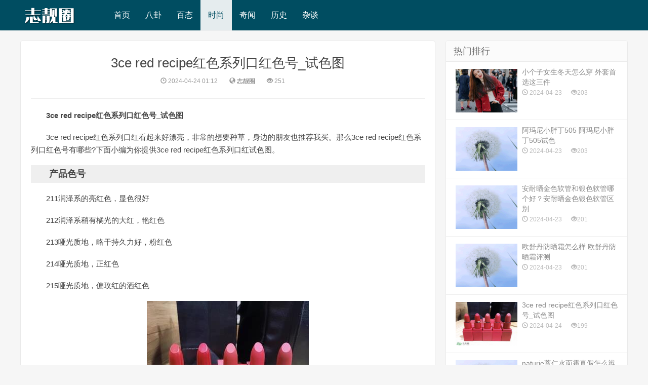

--- FILE ---
content_type: text/html
request_url: https://www.zhiliangquan.cn/shishang/831.html
body_size: 7556
content:
<!doctype html>
<html lang="zh-CN">
<head>
<meta charset="utf-8">
<meta name="renderer" content="webkit">
<meta http-equiv="X-UA-Compatible" content="IE=edge">
<meta name="viewport" content="width=device-width, initial-scale=1">
<meta property="og:type" content="news"/>
<meta property="og:title" content="​3ce red recipe红色系列口红色号_试色图"/>
<meta property="og:description" content="3ce red recipe红色系列口红色号_试色图 3ce red recipe红色系列口红看起来好漂亮，非常的想要种草，身边的朋友也推荐我买。那么3ce red recipe红色系列口红色号有哪些?下面小编为你提供3ce"/>
<meta property="og:url" content="https://www.zhiliangquan.cn/shishang/831.html"/>
<meta property="og:release_date" content="2024-04-24 01:12:46"/>
<meta property="og:image" content="https://www.zhiliangquan.cn/uploads/allimg/240424/01141C001-0-lp.jpg"/>
<title>​3ce red recipe红色系列口红色号_试色图</title>
<link rel="canonical" href="https://www.zhiliangquan.cn/shishang/831.html" />
<link rel="stylesheet" type="text/css" href="/skin/css/bootstrap.min.css">
<link rel="stylesheet" type="text/css" href="/skin/css/nprogress.css">
<link rel="stylesheet" type="text/css" href="/skin/css/style.css">
<link rel="stylesheet" type="text/css" href="/skin/css/font-awesome.min.css">
<script src="/skin/js/jquery-2.1.4.min.js"></script>
<script src="/skin/js/nprogress.js"></script>
<script src="/skin/js/jquery.lazyload.min.js"></script>
</head>
<body class="user-select single">


<header class="header">
<nav class="navbar navbar-default" id="navbar">
	<div class="container">
		<div class="header-topbar hidden-xs link-border"></div>
		<div class="navbar-header">
			<button type="button" class="navbar-toggle collapsed" data-toggle="collapse" data-target="#header-navbar" aria-expanded="false"> <span class="sr-only"></span> <span class="icon-bar"></span> <span class="icon-bar"></span> <span class="icon-bar"></span> </button>
			<h1 class="logo hvr-bounce-in"><a href="/" title="志靓圈"> <img src="/skin/img/logo.png" alt="志靓圈" /></a></h1>
		</div>
		<div class="collapse navbar-collapse" id="header-navbar">
			<ul class="nav navbar-nav navbar-left">
				<li><a href='/'>首页</a></li>
				
				<li><a href='/bagua/' >八卦</a></li>
				
				<li><a href='/baitai/' >百态</a></li>
				<li class='active'><a href='/shishang/' >时尚</a></li>
				<li><a href='/qiwen/' >奇闻</a></li>
				
				<li><a href='/lishi/' >历史</a></li>
				
				<li><a href='/zatan/' >杂谈</a></li>
				
			</ul>
		</div>
	</div>
</nav>
</header>
<section class="container">
	<div class="content-wrap">
		<div class="content">
			<header class="article-header">
			<h1 class="article-title">​3ce red recipe红色系列口红色号_试色图</h1>
			<div class="article-meta"> <span class="item article-meta-time">
				<time class="time" data-toggle="tooltip" data-placement="bottom"><i class="glyphicon glyphicon-time"></i> 2024-04-24 01:12 </time>
				</span> <span class="item article-meta-source" data-toggle="tooltip" data-placement="bottom" ><i class="glyphicon glyphicon-globe"></i> <a href="https://www.zhiliangquan.cn/">志靓圈</a></span> <span class="item article-meta-views" data-toggle="tooltip" data-placement="bottom" ><i class="glyphicon glyphicon-eye-open"></i> <script src="/plus/count.php?view=yes&aid=831&mid=1" type='text/javascript' language="javascript"></script></span> </div>
			<div class="div_art_s"><script type="text/javascript" src="/skin/web/div_art_s.js"></script></span> </div>
			</header>
			<article class="article-content"> <p style="text-indent: 2em; text-align: left;"><strong>3ce red recipe红色系列口红色号_试色图</strong></p><p style="text-indent: 2em; text-align: left;">3ce red recipe红色系列口红看起来好漂亮，非常的想要种草，身边的朋友也推荐我买。那么3ce red recipe红色系列口红色号有哪些?下面小编为你提供3ce red recipe红色系列口红试色图。</p><h2 style="text-indent: 2em; text-align: left;">产品色号</h2><p style="text-indent: 2em; text-align: left;">211润泽系的亮红色，显色很好</p><p style="text-indent: 2em; text-align: left;">212润泽系稍有橘光的大红，艳红色</p><p style="text-indent: 2em; text-align: left;">213哑光质地，略干持久力好，粉红色</p><p style="text-indent: 2em; text-align: left;">214哑光质地，正红色</p><p style="text-indent: 2em; text-align: left;">215哑光质地，偏玫红的酒红色</p><center style="text-indent: 2em; text-align: left;"><p style="text-align:center"><img src="/uploads/allimg/240424/01141C001-0.jpg" title="3ce red recipe红色系列口红色号_试色图" alt="3ce red recipe红色系列口红色号_试色图"/></p><h2 style="text-indent: 2em; text-align: left;">产品试色</h2><center style="text-indent: 2em; text-align: left;"><p style="text-align:center"><img src="/uploads/allimg/240424/0114164109-1.jpg" title="3ce red recipe红色系列口红色号_试色图" alt="3ce red recipe红色系列口红色号_试色图"/></p></center><center style="text-indent: 2em; text-align: left;"><center style="text-indent: 2em; text-align: left;"><p style="text-align:center"><img src="/uploads/allimg/240424/01141B918-2.jpg" title="3ce red recipe红色系列口红色号_试色图" alt="3ce red recipe红色系列口红色号_试色图"/></p><h2 style="text-indent: 2em; text-align: left;">产品评价</h2><p style="text-indent: 2em; text-align: left;">这个颜色很不错多涂一层颜色是那种深红哑光有好几个了看到这款，入手了很润，好上色颜色挺霸气的。</p><p style="text-align:center"><img src="/uploads/allimg/240424/01141C043-3.jpg" title="3ce red recipe红色系列口红色号_试色图" alt="3ce red recipe红色系列口红色号_试色图"/></p><p style="text-indent: 2em; text-align: left;">颜色选对了很漂亮，拍的照颜色浅了，实际涂在嘴上的要比照片的暗一点，深一点，很洋气，两个色都好看。</p></center></center></center> </article>
			<div class="article-tags">标签： </div>
			<div class="relates">
				<div class="title">
					<h3>相关推荐</h3>
				</div>
			</div>
			<article class="excerpt excerpt-1">
			
			<a class="focus" href="/shishang/830.html" target="_blank" >
			
				<img style='display: inline;' class='thumb'  src='/uploads/allimg/240424/0112131312-0-lp.jpg' alt='​羊羔毛外套搭配图片 过冬保暖又百搭'/>
			
			</a>
				<header>
				<h2><a href="/shishang/830.html"  target="_blank" >​羊羔毛外套搭配图片 过冬保暖又百搭</a> </h2>
				</header>
				<p class="meta">
					<time class="time"><i class="glyphicon glyphicon-time"></i> 2024-04-24 01:10:43</time>
					<span class="views"><i class="glyphicon glyphicon-eye-open"></i> 153</span> </p>
				<p class="note">羊羔毛外套搭配图片 过冬保暖又百搭 羊羔毛外套在搭配上面选择面很广，和牛仔裤配一起是很休闲的风格，和裙子配一起又是很仙的风格，和毛衣搭配在一起应该是最常见的了，这几... </p>
			</article><article class="excerpt excerpt-1">
			
			<a class="focus" href="/shishang/829.html" target="_blank" >
			
				<img style='display: inline;' class='thumb'  src='/uploads/allimg/240424/0110105956-0-lp.jpg' alt='​下巴容易卡粉怎么办 下巴卡粉怎么解决'/>
			
			</a>
				<header>
				<h2><a href="/shishang/829.html"  target="_blank" >​下巴容易卡粉怎么办 下巴卡粉怎么解决</a> </h2>
				</header>
				<p class="meta">
					<time class="time"><i class="glyphicon glyphicon-time"></i> 2024-04-24 01:08:40</time>
					<span class="views"><i class="glyphicon glyphicon-eye-open"></i> 62</span> </p>
				<p class="note">下巴容易卡粉怎么办 下巴卡粉怎么解决 卡粉是不少女生都会遇见的问题让人非常烦恼，那么你知道应该怎么解决吗？下面跟着小编我们一起来了解一下下巴容易卡粉怎么办吧。 化妆水... </p>
			</article><article class="excerpt excerpt-1">
			
			<a class="focus" href="/shishang/828.html" target="_blank" >
			
				<img style='display: inline;' class='thumb'  src='/uploads/allimg/240424/010PG427-0-lp.jpg' alt='​芊嘉免蒸发膜怎么样 芊嘉免蒸发膜好用吗'/>
			
			</a>
				<header>
				<h2><a href="/shishang/828.html"  target="_blank" >​芊嘉免蒸发膜怎么样 芊嘉免蒸发膜好用吗</a> </h2>
				</header>
				<p class="meta">
					<time class="time"><i class="glyphicon glyphicon-time"></i> 2024-04-24 01:06:37</time>
					<span class="views"><i class="glyphicon glyphicon-eye-open"></i> 69</span> </p>
				<p class="note">芊嘉免蒸发膜怎么样 芊嘉免蒸发膜好用吗 芊嘉免蒸发膜是一款网上很火的发膜，可能有不少人听说过这款发膜，它是一款精油类的免蒸发膜，用起来超级方便，下面一起来看看它的效... </p>
			</article><article class="excerpt excerpt-1">
			
			<a class="focus" href="/shishang/827.html" target="_blank" >
			
				<img style='display: inline;' class='thumb'  src='/uploads/allimg/240424/0106044238-0-lp.jpg' alt='​婔洛发膜怎么样 婔洛发膜好用吗'/>
			
			</a>
				<header>
				<h2><a href="/shishang/827.html"  target="_blank" >​婔洛发膜怎么样 婔洛发膜好用吗</a> </h2>
				</header>
				<p class="meta">
					<time class="time"><i class="glyphicon glyphicon-time"></i> 2024-04-24 01:04:34</time>
					<span class="views"><i class="glyphicon glyphicon-eye-open"></i> 161</span> </p>
				<p class="note">婔洛发膜怎么样 婔洛发膜好用吗 婔洛发膜是一款来自韩国的发膜，这款发膜其实在国内还是挺火的，尤其是樱花款，超级少女，用完也香香的，下面一起来看看它的护发效果怎么样吧... </p>
			</article><article class="excerpt excerpt-1">
			
			<a class="focus" href="/shishang/826.html" target="_blank" >
			
				
			
			</a>
				<header>
				<h2><a href="/shishang/826.html"  target="_blank" >​spa蛇毒眼膜价格 蛇毒眼膜红色价格</a> </h2>
				</header>
				<p class="meta">
					<time class="time"><i class="glyphicon glyphicon-time"></i> 2024-04-24 01:02:31</time>
					<span class="views"><i class="glyphicon glyphicon-eye-open"></i> 108</span> </p>
				<p class="note">spa蛇毒眼膜价格 蛇毒眼膜红色价格 蛇毒眼膜升级了，由原来的白色变成了红色升级款，这一款没有酒精，精华增倍。不过日本的这款眼膜实行的限购，很多人不知道哪里买多少钱？还... </p>
			</article><article class="excerpt excerpt-1">
			
			<a class="focus" href="/shishang/825.html" target="_blank" >
			
				<img style='display: inline;' class='thumb'  src='/uploads/allimg/240424/01015RM5-0-lp.jpg' alt='​护发精油的用法 护发精油可以怎么用'/>
			
			</a>
				<header>
				<h2><a href="/shishang/825.html"  target="_blank" >​护发精油的用法 护发精油可以怎么用</a> </h2>
				</header>
				<p class="meta">
					<time class="time"><i class="glyphicon glyphicon-time"></i> 2024-04-24 01:00:28</time>
					<span class="views"><i class="glyphicon glyphicon-eye-open"></i> 164</span> </p>
				<p class="note">护发精油的用法 护发精油可以怎么用 护发精华是一种对头发有着非常好的滋养作用的产品，现在大家经常会烫染我们的头发，所以一定要使用一些护发产品免得头发干枯分叉，那么护... </p>
			</article><article class="excerpt excerpt-1">
			
			<a class="focus" href="/shishang/824.html" target="_blank" >
			
				<img style='display: inline;' class='thumb'  src='/uploads/allimg/240424/005955I02-0-lp.jpg' alt='​黑眼圈有哪几种类型'/>
			
			</a>
				<header>
				<h2><a href="/shishang/824.html"  target="_blank" >​黑眼圈有哪几种类型</a> </h2>
				</header>
				<p class="meta">
					<time class="time"><i class="glyphicon glyphicon-time"></i> 2024-04-24 00:58:25</time>
					<span class="views"><i class="glyphicon glyphicon-eye-open"></i> 110</span> </p>
				<p class="note">黑眼圈有哪几种类型 黑眼圈现在很多年轻人都有，长期熬夜导致睡眠不足引起的黑眼圈是最多的，黑眼圈不止这一种类型，黑眼圈的类型有几种，下面一起来看看吧。 黑眼圈有哪几种... </p>
			</article><article class="excerpt excerpt-1">
			
			<a class="focus" href="/shishang/823.html" target="_blank" >
			
				<img style='display: inline;' class='thumb'  src='/uploads/allimg/240424/005K2C09-0-lp.jpg' alt='​比较流行的短发有哪些 流行又好看的短发推荐'/>
			
			</a>
				<header>
				<h2><a href="/shishang/823.html"  target="_blank" >​比较流行的短发有哪些 流行又好看的短发推荐</a> </h2>
				</header>
				<p class="meta">
					<time class="time"><i class="glyphicon glyphicon-time"></i> 2024-04-24 00:56:22</time>
					<span class="views"><i class="glyphicon glyphicon-eye-open"></i> 82</span> </p>
				<p class="note">比较流行的短发有哪些 流行又好看的短发推荐 短发一直是很多女生想剪却又不敢尝试的发型，因为剪了短发后悔了就不能变长了，那么比较流行的短发有哪些呢，下面一起来看看吧。... </p>
			</article><article class="excerpt excerpt-1">
			
			<a class="focus" href="/shishang/822.html" target="_blank" >
			
				<img style='display: inline;' class='thumb'  src='/uploads/allimg/240424/0055494A2-0-lp.jpg' alt='​卸妆油和卸妆水的区别 卸妆油和卸妆水的不同'/>
			
			</a>
				<header>
				<h2><a href="/shishang/822.html"  target="_blank" >​卸妆油和卸妆水的区别 卸妆油和卸妆水的不同</a> </h2>
				</header>
				<p class="meta">
					<time class="time"><i class="glyphicon glyphicon-time"></i> 2024-04-24 00:54:19</time>
					<span class="views"><i class="glyphicon glyphicon-eye-open"></i> 127</span> </p>
				<p class="note">卸妆油和卸妆水的区别 卸妆油和卸妆水的不同 现在化妆已经成为了人们的常态，那么如果有化妆就会有卸妆了，卸妆不干净就是在慢性毁容，今天小编就和大家介绍一下卸妆需要用到... </p>
			</article><article class="excerpt excerpt-1">
			
			<a class="focus" href="/shishang/821.html" target="_blank" >
			
				<img style='display: inline;' class='thumb'  src='/uploads/allimg/240424/00534A216-0-lp.jpg' alt='​今年流行什么羽绒服 这三款赶紧入手'/>
			
			</a>
				<header>
				<h2><a href="/shishang/821.html"  target="_blank" >​今年流行什么羽绒服 这三款赶紧入手</a> </h2>
				</header>
				<p class="meta">
					<time class="time"><i class="glyphicon glyphicon-time"></i> 2024-04-24 00:52:16</time>
					<span class="views"><i class="glyphicon glyphicon-eye-open"></i> 187</span> </p>
				<p class="note">今年流行什么羽绒服 这三款赶紧入手 今年流行的羽绒服主要有三个款式，分别是廓形羽绒服、短款羽绒服和长款羽绒服，三种款式各有各的特色，都是很好看的款式，大家可以根据自... </p>
			</article><article class="excerpt excerpt-1">
			
			<a class="focus" href="/shishang/820.html" target="_blank" >
			
				<img style='display: inline;' class='thumb'  src='/uploads/allimg/240424/0051435301-0-lp.jpg' alt='​今年冬天流行什么靴子 最百搭的款式都在这'/>
			
			</a>
				<header>
				<h2><a href="/shishang/820.html"  target="_blank" >​今年冬天流行什么靴子 最百搭的款式都在这</a> </h2>
				</header>
				<p class="meta">
					<time class="time"><i class="glyphicon glyphicon-time"></i> 2024-04-24 00:50:13</time>
					<span class="views"><i class="glyphicon glyphicon-eye-open"></i> 167</span> </p>
				<p class="note">今年冬天流行什么靴子 最百搭的款式都在这 靴子是女生们冬天都会剁手的单品，不管是为了搭配还是为了保暖，一双颜值高又实穿的靴子绝对是受欢迎的，我们今天就来看看在今年冬... </p>
			</article><article class="excerpt excerpt-1">
			
			<a class="focus" href="/shishang/819.html" target="_blank" >
			
				<img style='display: inline;' class='thumb'  src='/uploads/allimg/240424/004940J40-0-lp.jpg' alt='​背带裤里面穿什么好看 好穿又百搭'/>
			
			</a>
				<header>
				<h2><a href="/shishang/819.html"  target="_blank" >​背带裤里面穿什么好看 好穿又百搭</a> </h2>
				</header>
				<p class="meta">
					<time class="time"><i class="glyphicon glyphicon-time"></i> 2024-04-24 00:48:10</time>
					<span class="views"><i class="glyphicon glyphicon-eye-open"></i> 107</span> </p>
				<p class="note">背带裤里面穿什么好看 好穿又百搭 又到了穿背带裤的季节，我们在穿背带裤的时候，里面的上衣可以搭配卫衣、搭配毛衣或者是搭配T恤都很不错，今年春天就这样穿吧。 背带裤搭配卫... </p>
			</article><article class="excerpt excerpt-1">
			
			<a class="focus" href="/shishang/818.html" target="_blank" >
			
				<img style='display: inline;' class='thumb'  src='/uploads/allimg/240424/004IKG0-0-lp.jpg' alt='​花苞裤怎么搭配 舒适又好看'/>
			
			</a>
				<header>
				<h2><a href="/shishang/818.html"  target="_blank" >​花苞裤怎么搭配 舒适又好看</a> </h2>
				</header>
				<p class="meta">
					<time class="time"><i class="glyphicon glyphicon-time"></i> 2024-04-24 00:46:07</time>
					<span class="views"><i class="glyphicon glyphicon-eye-open"></i> 70</span> </p>
				<p class="note">花苞裤怎么搭配 舒适又好看 花苞裤在选择上衣的搭配的时候，我们可以选择比较轻便的打底衫、气质优雅的雪纺衫，或者是比较酷一点的牛仔外套都是可以的，这三种搭配都非常时髦... </p>
			</article><article class="excerpt excerpt-1">
			
			<a class="focus" href="/shishang/817.html" target="_blank" >
			
				<img style='display: inline;' class='thumb'  src='/uploads/allimg/240424/0045345046-0-lp.jpg' alt='​爱丽小屋双头唇釉多少钱?爱丽小屋双头唇釉专柜价格'/>
			
			</a>
				<header>
				<h2><a href="/shishang/817.html"  target="_blank" >​爱丽小屋双头唇釉多少钱?爱丽小屋双头唇釉专柜价格</a> </h2>
				</header>
				<p class="meta">
					<time class="time"><i class="glyphicon glyphicon-time"></i> 2024-04-24 00:44:04</time>
					<span class="views"><i class="glyphicon glyphicon-eye-open"></i> 94</span> </p>
				<p class="note">爱丽小屋双头唇釉多少钱?爱丽小屋双头唇釉专柜价格 爱丽小屋在2016年秋季推出了kiss lasting tint双头染唇液，今天小编就要为大家介绍一下，爱丽小屋双头唇釉多少钱?爱丽小屋双头唇釉... </p>
			</article><article class="excerpt excerpt-1">
			
			<a class="focus" href="/shishang/816.html" target="_blank" >
			
				
			
			</a>
				<header>
				<h2><a href="/shishang/816.html"  target="_blank" >​cpb眼霜怎么用?cpb眼霜使用方法</a> </h2>
				</header>
				<p class="meta">
					<time class="time"><i class="glyphicon glyphicon-time"></i> 2024-04-24 00:42:01</time>
					<span class="views"><i class="glyphicon glyphicon-eye-open"></i> 190</span> </p>
				<p class="note">cpb眼霜怎么用?cpb眼霜使用方法 cpb眼霜深层修护滋养，改善眼周肌肤，令双眸更明亮。那么cpb眼霜怎么用?下面小编为你提供cpb眼霜使用方法。 cpb眼霜怎么用 早晨在化妆水、日用乳液之... </p>
			</article><article class="excerpt excerpt-1">
			
			<a class="focus" href="/shishang/815.html" target="_blank" >
			
				<img style='display: inline;' class='thumb'  src='/uploads/allimg/240424/00412W1Z-0-lp.jpg' alt='​羽绒服里面穿什么好看 这些裙子都不错'/>
			
			</a>
				<header>
				<h2><a href="/shishang/815.html"  target="_blank" >​羽绒服里面穿什么好看 这些裙子都不错</a> </h2>
				</header>
				<p class="meta">
					<time class="time"><i class="glyphicon glyphicon-time"></i> 2024-04-24 00:39:58</time>
					<span class="views"><i class="glyphicon glyphicon-eye-open"></i> 70</span> </p>
				<p class="note">羽绒服里面穿什么好看 这些裙子都不错 冬天穿羽绒服的时候，里面的内搭可以选择针织裙、百褶裙或者是A字裙，这三种裙子都是很适合作为羽绒服的内搭来穿的，我们一起来了解下吧... </p>
			</article><article class="excerpt excerpt-1">
			
			<a class="focus" href="/shishang/814.html" target="_blank" >
			
				<img style='display: inline;' class='thumb'  src='/uploads/allimg/240424/00392544N-0-lp.jpg' alt='​夏天亮眼的发色有哪些 夏天亮眼的发色推荐'/>
			
			</a>
				<header>
				<h2><a href="/shishang/814.html"  target="_blank" >​夏天亮眼的发色有哪些 夏天亮眼的发色推荐</a> </h2>
				</header>
				<p class="meta">
					<time class="time"><i class="glyphicon glyphicon-time"></i> 2024-04-24 00:37:55</time>
					<span class="views"><i class="glyphicon glyphicon-eye-open"></i> 53</span> </p>
				<p class="note">夏天亮眼的发色有哪些 夏天亮眼的发色推荐 夏天本就是生机勃勃当然适合然一些亮眼的发色才更配，亮眼的发色选对了分分钟能提高你的颜值，下面给大家推荐几款适合夏天染得发色... </p>
			</article><article class="excerpt excerpt-1">
			
			<a class="focus" href="/shishang/813.html" target="_blank" >
			
				<img style='display: inline;' class='thumb'  src='/uploads/allimg/240424/003H22237-0-lp.jpg' alt='​棒球帽配什么衣服好看 棒球帽怎么搭配衣服'/>
			
			</a>
				<header>
				<h2><a href="/shishang/813.html"  target="_blank" >​棒球帽配什么衣服好看 棒球帽怎么搭配衣服</a> </h2>
				</header>
				<p class="meta">
					<time class="time"><i class="glyphicon glyphicon-time"></i> 2024-04-24 00:35:52</time>
					<span class="views"><i class="glyphicon glyphicon-eye-open"></i> 50</span> </p>
				<p class="note">棒球帽配什么衣服好看 棒球帽怎么搭配衣服 棒球帽绝对是每个人都十分喜欢的一款百搭单品，不少人日常会用它来搭配衣服，绝对的百搭单品，那么我们戴棒球帽的时候配什么衣服比... </p>
			</article><article class="excerpt excerpt-1">
			
			<a class="focus" href="/shishang/812.html" target="_blank" >
			
				
			
			</a>
				<header>
				<h2><a href="/shishang/812.html"  target="_blank" >​一叶子复活草水漾保湿爽肤水适合什么年龄？</a> </h2>
				</header>
				<p class="meta">
					<time class="time"><i class="glyphicon glyphicon-time"></i> 2024-04-24 00:33:49</time>
					<span class="views"><i class="glyphicon glyphicon-eye-open"></i> 53</span> </p>
				<p class="note">一叶子复活草水漾保湿爽肤水适合什么年龄？ 一叶子one leaf，一个以植物草本来做护肤品的品牌，受到了很多女性朋友的认可，一叶子复活草水漾保湿爽肤水适合什么年龄？ 一叶子复活... </p>
			</article><article class="excerpt excerpt-1">
			
			<a class="focus" href="/shishang/811.html" target="_blank" >
			
				<img style='display: inline;' class='thumb'  src='/uploads/allimg/240424/00331623A-0-lp.jpg' alt='​黑色大衣怎么搭配 轻松穿出纸片人'/>
			
			</a>
				<header>
				<h2><a href="/shishang/811.html"  target="_blank" >​黑色大衣怎么搭配 轻松穿出纸片人</a> </h2>
				</header>
				<p class="meta">
					<time class="time"><i class="glyphicon glyphicon-time"></i> 2024-04-24 00:31:46</time>
					<span class="views"><i class="glyphicon glyphicon-eye-open"></i> 132</span> </p>
				<p class="note">黑色大衣怎么搭配 轻松穿出纸片人 黑色大衣在搭配上面，我们可以选择颜色稍浅一点的毛衣，比如蓝色就很好看，另外搭配同色系的内搭也很有气质，总之是一件百搭单品了。 黑色大... </p>
			</article>
			
			<div class="top10"></div>
		</div>
	</div>
	<aside class="sidebar">
		<div class="widget widget_hot">
			<h3>热门排行</h3>
			<ul>
				<li><a href="/shishang/725.html"><span class="thumbnail"> <img class="thumb" src="/uploads/allimg/240423/20230S135-0-lp.jpg" alt="​小个子女生冬天怎么穿 外套首选这三件"   style="display: block;"> </span><span class="text">​小个子女生冬天怎么穿 外套首选这三件</span><span class="muted"><i class="glyphicon glyphicon-time"></i> 2024-04-23 </span><span class="muted"><i class="glyphicon glyphicon-eye-open"></i>203</span></a></li>
<li><a href="/shishang/656.html"><span class="thumbnail"> <img class="thumb" src="/images/defaultpic.gif" alt="​阿玛尼小胖丁505 阿玛尼小胖丁505试色"   style="display: block;"> </span><span class="text">​阿玛尼小胖丁505 阿玛尼小胖丁505试色</span><span class="muted"><i class="glyphicon glyphicon-time"></i> 2024-04-23 </span><span class="muted"><i class="glyphicon glyphicon-eye-open"></i>203</span></a></li>
<li><a href="/shishang/599.html"><span class="thumbnail"> <img class="thumb" src="/images/defaultpic.gif" alt="​安耐晒金色软管和银色软管哪个好？安耐晒金色银色软管区别"   style="display: block;"> </span><span class="text">​安耐晒金色软管和银色软管哪个好？安耐晒金色银色软管区别</span><span class="muted"><i class="glyphicon glyphicon-time"></i> 2024-04-23 </span><span class="muted"><i class="glyphicon glyphicon-eye-open"></i>201</span></a></li>
<li><a href="/shishang/628.html"><span class="thumbnail"> <img class="thumb" src="/images/defaultpic.gif" alt="​欧舒丹防晒霜怎么样 欧舒丹防晒霜评测"   style="display: block;"> </span><span class="text">​欧舒丹防晒霜怎么样 欧舒丹防晒霜评测</span><span class="muted"><i class="glyphicon glyphicon-time"></i> 2024-04-23 </span><span class="muted"><i class="glyphicon glyphicon-eye-open"></i>201</span></a></li>
<li><a href="/shishang/831.html"><span class="thumbnail"> <img class="thumb" src="/uploads/allimg/240424/01141C001-0-lp.jpg" alt="​3ce red recipe红色系列口红色号_试色图"   style="display: block;"> </span><span class="text">​3ce red recipe红色系列口红色号_试色图</span><span class="muted"><i class="glyphicon glyphicon-time"></i> 2024-04-24 </span><span class="muted"><i class="glyphicon glyphicon-eye-open"></i>199</span></a></li>
<li><a href="/shishang/757.html"><span class="thumbnail"> <img class="thumb" src="/images/defaultpic.gif" alt="​naturie薏仁水面霜真假怎么辨别?"   style="display: block;"> </span><span class="text">​naturie薏仁水面霜真假怎么辨别?</span><span class="muted"><i class="glyphicon glyphicon-time"></i> 2024-04-23 </span><span class="muted"><i class="glyphicon glyphicon-eye-open"></i>197</span></a></li>
<li><a href="/shishang/685.html"><span class="thumbnail"> <img class="thumb" src="/uploads/allimg/240423/1Z10V645-0-lp.jpg" alt="​涂鸦卫衣配什么裤子好看"   style="display: block;"> </span><span class="text">​涂鸦卫衣配什么裤子好看</span><span class="muted"><i class="glyphicon glyphicon-time"></i> 2024-04-23 </span><span class="muted"><i class="glyphicon glyphicon-eye-open"></i>196</span></a></li>
<li><a href="/shishang/700.html"><span class="thumbnail"> <img class="thumb" src="/uploads/allimg/240423/1931534555-0-lp.jpg" alt="​过膝羽绒服怎么搭配 保暖神器这样穿"   style="display: block;"> </span><span class="text">​过膝羽绒服怎么搭配 保暖神器这样穿</span><span class="muted"><i class="glyphicon glyphicon-time"></i> 2024-04-23 </span><span class="muted"><i class="glyphicon glyphicon-eye-open"></i>196</span></a></li>
<li><a href="/shishang/617.html"><span class="thumbnail"> <img class="thumb" src="/images/defaultpic.gif" alt="​卸眼妆眼睛刺痛怎么办？5款温和不刺激的眼部卸妆推荐"   style="display: block;"> </span><span class="text">​卸眼妆眼睛刺痛怎么办？5款温和不刺激的眼部卸妆推荐</span><span class="muted"><i class="glyphicon glyphicon-time"></i> 2024-04-23 </span><span class="muted"><i class="glyphicon glyphicon-eye-open"></i>195</span></a></li>
<li><a href="/shishang/797.html"><span class="thumbnail"> <img class="thumb" src="/uploads/allimg/240424/0004333427-0-lp.jpg" alt="​歌菲蜜内衣怎么样 歌菲蜜内衣舒服吗"   style="display: block;"> </span><span class="text">​歌菲蜜内衣怎么样 歌菲蜜内衣舒服吗</span><span class="muted"><i class="glyphicon glyphicon-time"></i> 2024-04-24 </span><span class="muted"><i class="glyphicon glyphicon-eye-open"></i>194</span></a></li>
<li><a href="/shishang/707.html"><span class="thumbnail"> <img class="thumb" src="/images/defaultpic.gif" alt="​catrice口红多少钱?catrice口红专柜价格"   style="display: block;"> </span><span class="text">​catrice口红多少钱?catrice口红专柜价格</span><span class="muted"><i class="glyphicon glyphicon-time"></i> 2024-04-23 </span><span class="muted"><i class="glyphicon glyphicon-eye-open"></i>194</span></a></li>
<li><a href="/shishang/671.html"><span class="thumbnail"> <img class="thumb" src="/images/defaultpic.gif" alt="​Dior迪奥544口红 Dior迪奥544试色"   style="display: block;"> </span><span class="text">​Dior迪奥544口红 Dior迪奥544试色</span><span class="muted"><i class="glyphicon glyphicon-time"></i> 2024-04-23 </span><span class="muted"><i class="glyphicon glyphicon-eye-open"></i>191</span></a></li>
<li><a href="/shishang/712.html"><span class="thumbnail"> <img class="thumb" src="/uploads/allimg/240423/1956292262-0-lp.jpg" alt="​好看的发型要有一张好看的脸"   style="display: block;"> </span><span class="text">​好看的发型要有一张好看的脸</span><span class="muted"><i class="glyphicon glyphicon-time"></i> 2024-04-23 </span><span class="muted"><i class="glyphicon glyphicon-eye-open"></i>191</span></a></li>
<li><a href="/shishang/816.html"><span class="thumbnail"> <img class="thumb" src="/images/defaultpic.gif" alt="​cpb眼霜怎么用?cpb眼霜使用方法"   style="display: block;"> </span><span class="text">​cpb眼霜怎么用?cpb眼霜使用方法</span><span class="muted"><i class="glyphicon glyphicon-time"></i> 2024-04-24 </span><span class="muted"><i class="glyphicon glyphicon-eye-open"></i>190</span></a></li>
<li><a href="/shishang/693.html"><span class="thumbnail"> <img class="thumb" src="/uploads/allimg/240423/191I22127-0-lp.jpg" alt="​夏季扎什么发型好看 夏季适合扎的发型推荐"   style="display: block;"> </span><span class="text">​夏季扎什么发型好看 夏季适合扎的发型推荐</span><span class="muted"><i class="glyphicon glyphicon-time"></i> 2024-04-23 </span><span class="muted"><i class="glyphicon glyphicon-eye-open"></i>190</span></a></li>
<li><a href="/shishang/631.html"><span class="thumbnail"> <img class="thumb" src="/uploads/allimg/240423/16210H327-0-lp.jpg" alt="​白色短袖配什么帽子好看 白色短袖怎么搭配帽子"   style="display: block;"> </span><span class="text">​白色短袖配什么帽子好看 白色短袖怎么搭配帽子</span><span class="muted"><i class="glyphicon glyphicon-time"></i> 2024-04-23 </span><span class="muted"><i class="glyphicon glyphicon-eye-open"></i>190</span></a></li>
<li><a href="/shishang/642.html"><span class="thumbnail"> <img class="thumb" src="/uploads/allimg/240423/16433a203-0-lp.jpg" alt="​衬衫配什么外套好看 叠穿美翻天"   style="display: block;"> </span><span class="text">​衬衫配什么外套好看 叠穿美翻天</span><span class="muted"><i class="glyphicon glyphicon-time"></i> 2024-04-23 </span><span class="muted"><i class="glyphicon glyphicon-eye-open"></i>189</span></a></li>
<li><a href="/shishang/627.html"><span class="thumbnail"> <img class="thumb" src="/uploads/allimg/240423/1612553610-0-lp.jpg" alt="​民族风裙子配什么上衣？民族风裙子怎么搭配上衣？"   style="display: block;"> </span><span class="text">​民族风裙子配什么上衣？民族风裙子怎么搭配上衣？</span><span class="muted"><i class="glyphicon glyphicon-time"></i> 2024-04-23 </span><span class="muted"><i class="glyphicon glyphicon-eye-open"></i>189</span></a></li>
<li><a href="/shishang/780.html"><span class="thumbnail"> <img class="thumb" src="/uploads/allimg/240423/23395M023-0-lp.jpg" alt="​新年聚会怎么穿 三款裙子不能错过"   style="display: block;"> </span><span class="text">​新年聚会怎么穿 三款裙子不能错过</span><span class="muted"><i class="glyphicon glyphicon-time"></i> 2024-04-23 </span><span class="muted"><i class="glyphicon glyphicon-eye-open"></i>188</span></a></li>
<li><a href="/shishang/594.html"><span class="thumbnail"> <img class="thumb" src="/uploads/allimg/240423/1505136451-0-lp.jpg" alt="​什么颜色掉色慢 显白亮色掉色慢的颜色"   style="display: block;"> </span><span class="text">​什么颜色掉色慢 显白亮色掉色慢的颜色</span><span class="muted"><i class="glyphicon glyphicon-time"></i> 2024-04-23 </span><span class="muted"><i class="glyphicon glyphicon-eye-open"></i>187</span></a></li>
<li><a href="/shishang/614.html"><span class="thumbnail"> <img class="thumb" src="/uploads/allimg/240423/1546145493-0-lp.jpg" alt="​牛仔裤怎么穿显瘦 牛仔裤显瘦2个技巧"   style="display: block;"> </span><span class="text">​牛仔裤怎么穿显瘦 牛仔裤显瘦2个技巧</span><span class="muted"><i class="glyphicon glyphicon-time"></i> 2024-04-23 </span><span class="muted"><i class="glyphicon glyphicon-eye-open"></i>187</span></a></li>
<li><a href="/shishang/821.html"><span class="thumbnail"> <img class="thumb" src="/uploads/allimg/240424/00534A216-0-lp.jpg" alt="​今年流行什么羽绒服 这三款赶紧入手"   style="display: block;"> </span><span class="text">​今年流行什么羽绒服 这三款赶紧入手</span><span class="muted"><i class="glyphicon glyphicon-time"></i> 2024-04-24 </span><span class="muted"><i class="glyphicon glyphicon-eye-open"></i>187</span></a></li>

			</ul>
		</div>
		<div class="widget widget_hot widget_hand">
			<h3>相关推荐</h3>
			<ul>
				<li><a href="/shishang/671.html"><span class="text">​Dior迪奥544口红 Dior迪奥544试色</span><span class="muted"><i class="glyphicon glyphicon-time"></i> 2024-04-23 </span><span class="muted"><i class="glyphicon glyphicon-eye-open"></i>191</span></a></li>
<li><a href="/shishang/734.html"><span class="text">​夏季常见的防晒方法 夏季的防晒技巧有什么</span><span class="muted"><i class="glyphicon glyphicon-time"></i> 2024-04-23 </span><span class="muted"><i class="glyphicon glyphicon-eye-open"></i>121</span></a></li>
<li><a href="/shishang/806.html"><span class="text">​春游穿什么裙子好看 浪漫整个季节</span><span class="muted"><i class="glyphicon glyphicon-time"></i> 2024-04-24 </span><span class="muted"><i class="glyphicon glyphicon-eye-open"></i>53</span></a></li>
<li><a href="/shishang/773.html"><span class="text">​敷完面膜需要洗脸吗？敷完面膜必须需要洗脸吗？</span><span class="muted"><i class="glyphicon glyphicon-time"></i> 2024-04-23 </span><span class="muted"><i class="glyphicon glyphicon-eye-open"></i>102</span></a></li>
<li><a href="/shishang/740.html"><span class="text">​白色衬衫裙怎么搭配 春季时髦单品</span><span class="muted"><i class="glyphicon glyphicon-time"></i> 2024-04-23 </span><span class="muted"><i class="glyphicon glyphicon-eye-open"></i>87</span></a></li>
<li><a href="/shishang/743.html"><span class="text">​散粉作用大全</span><span class="muted"><i class="glyphicon glyphicon-time"></i> 2024-04-23 </span><span class="muted"><i class="glyphicon glyphicon-eye-open"></i>120</span></a></li>
<li><a href="/shishang/648.html"><span class="text">​一叶子鲜补水保湿眼霜适合什么年龄？</span><span class="muted"><i class="glyphicon glyphicon-time"></i> 2024-04-23 </span><span class="muted"><i class="glyphicon glyphicon-eye-open"></i>135</span></a></li>
<li><a href="/shishang/676.html"><span class="text">​帆布鞋怎么穿好看 帆布鞋时髦穿法</span><span class="muted"><i class="glyphicon glyphicon-time"></i> 2024-04-23 </span><span class="muted"><i class="glyphicon glyphicon-eye-open"></i>156</span></a></li>
<li><a href="/shishang/797.html"><span class="text">​歌菲蜜内衣怎么样 歌菲蜜内衣舒服吗</span><span class="muted"><i class="glyphicon glyphicon-time"></i> 2024-04-24 </span><span class="muted"><i class="glyphicon glyphicon-eye-open"></i>194</span></a></li>
<li><a href="/shishang/637.html"><span class="text">​什么唇彩好用 好用的唇彩推荐</span><span class="muted"><i class="glyphicon glyphicon-time"></i> 2024-04-23 </span><span class="muted"><i class="glyphicon glyphicon-eye-open"></i>84</span></a></li>

			</ul>
		</div>
		
	</aside>
</section>
<!-- //底部模板 -->

<footer class="footer">
	<div class="container">
		<p><span><a href="http://www.beian.gov.cn/" target="_blank" rel="nofollow">鄂公网安备42011102005185号</a>　 <a rel="nofollow" href="https://beian.miit.gov.cn/" target="_blank">鄂ICP备2021000144号-1</a></span>　联系和投稿：webci@foxmail.com　<script type="text/javascript" src="/skin/js/tj.js"></script></p>
	</div>
	<div id="gotop"><a class="gotop"></a></div>
</footer>
<script src="/skin/js/bootstrap.min.js"></script> 
<script src="/skin/js/jquery.ias.js"></script> 
<script src="/skin/js/scripts.js"></script>
</body>
</html>


--- FILE ---
content_type: text/html; charset=utf-8
request_url: https://www.zhiliangquan.cn/plus/count.php?view=yes&aid=831&mid=1
body_size: -39
content:
document.write('251');


--- FILE ---
content_type: text/css
request_url: https://www.zhiliangquan.cn/skin/css/style.css
body_size: 8831
content:
@charset "utf-8";
body, div, dl, dt, dd, ul, ol, li, h1, h2, h3, h4, h5, h6, pre, code, form, button, input, fieldset, legend, input, textarea, p, blockquote, th, td, article, aside, details, figcaption, figure, #footer, #header, hgroup, menu, nav, section { margin: 0; padding: 0; }
body, dl, dt, dd, ul, ol, li, h1, h2, h3, h4, h5, h6, form, button, input, textarea, p, span, th, td, article, aside, nav, section, img, a { outline: none; transition: all 0.30s ease-in-out; -webkit-transition: all 0.30s ease-in-out; -moz-transition: all 0.30s ease-in-out; -o-transition: all 0.30s ease-in-out; -ms-transition: all 0.30s ease-in-out; }
article, aside, details, figcaption, figure, footer, header, hgroup, main, nav, section, summary { display: block; }
html, body { color: #444; background-color: #f6f6f6; overflow-x: hidden; }
html::-webkit-scrollbar {
width:6px;
height:6px;
background:#CCC;
}
html::-webkit-scrollbar-button {
display:none;
}
html::-webkit-scrollbar-track-piece {
display:none;
}
html::-webkit-scrollbar-thumb {
background:#999;
}
html::-webkit-scrollbar-thumb:hover {
background:#004D61;
}
a { cursor: pointer; text-decoration: none; color: #666;}
a:hover { text-decoration: none; }
li { display: list-item; list-style: none; text-align: -webkit-match-parent; }
li.active { background: #FFF; opacity: .9; filter: alpha(opacity=90); }
button.close:hover span { -moz-transition: all 0.8s ease-in-out; -webkit-transition: all 0.8s ease-in-out; -o-transition: all 0.8s ease-in-out; -ms-transition: all 0.8s ease-in-out; transition: all 0.8s ease-in-out; -moz-transform: rotate(360deg); -webkit-transform: rotate(360deg); -o-transform: rotate(360deg); -ms-transform: rotate(360deg); transform: rotate(360deg); }
.btn-default { border-color: #DDD; color: #666; }
.btn-default:hover, .btn-default:focus, .btn-default:active, .btn-default.active, .open > .dropdown-toggle.btn-default { border-color: #BBB; color: #444; }
.btn-primary { background-color: #004D61; border-color: #004D61; }
.btn-primary:hover, .btn-primary:focus, .btn-primary:active, .btn-primary.active, .open > .dropdown-toggle.btn-primary { background-color: #004D61; border-color: #004D61; opacity: 0.85; filter: alpha(opacity=85); }
.btn-danger { background-color: #FF5E52; border-color: #FF5E52; }
.btn-danger:hover, .btn-danger:focus, .btn-danger:active, .btn-danger.active, .open > .dropdown-toggle.btn-danger { background-color: #EF4639; border-color: #EF4639; }
button.disabled { cursor: no-drop; }
body, input, button, textarea, select { font-family: "Microsoft YaHei", "微软雅黑", "Lantinghei SC", "Open Sans", Arial, "Hiragino Sans GB", "STHeiti", "WenQuanYi Micro Hei", SimSun, sans-serif; }
.title, .pagetitle { margin-bottom: 10px; overflow: hidden; }
.title h3, .pagetitle h1, .pagetitle h2 { font-size: 20px; margin: 0; float: left; cursor: pointer; }
.title h3:hover { color: #F73B3B; }
.title .more { float: right; position: relative; top: 5px; }
.title .more a { display: inline-block; margin-left: 20px; color: #999; }
.title .more a:hover { color: #004D61; -webkit-transform: scale(1.05); transform: scale(1.05); -webkit-transition-timing-function: cubic-bezier(0.47, 2.02, 0.31, -0.36); transition-timing-function: cubic-bezier(0.47, 2.02, 0.31, -0.36); }
@font-face { font-family: 'TaurusNormal';  }
.user-select { -webkit-user-select: none; -moz-user-select: none; -ms-user-select: none; -khtml-user-select: none; user-select: none; }
::selection { background: #444; color: #FFF; }
::-moz-selection {
background:#444;
color:#FFF;
}
::-webkit-selection {
background:#444;
color:#FFF;
}
@media (min-width:768px) {
.container { width: auto; }
}
@media (min-width:992px) {
.container { width: auto; }
.navbar>.container .logo{ margin-top:6px;}
}
@media (min-width:1200px) {
.container { width: auto; }
}
.container { position: relative; margin: 0 auto; max-width: 1200px; padding: 0; }
@media (max-width:1240px) {
.container { margin: 0 15px; }
}
.header { }
.header-topbar { margin: 0; color: #999; }
.header-topbar a { color: #999; }
.header-topbar a:hover { color: #004D61; text-decoration: none; }
.header-topbar .topmenu { float: right; }
.header-topbar .topmenu li { float: left; }
.header-topbar .topmenu a { display: block; color: #999; padding: 0 15px; }
.header-topbar .topmenu a:hover { color: #004D61; -webkit-transform: scale(1.05); transform: scale(1.05); -webkit-transition-timing-function: cubic-bezier(0.47, 2.02, 0.31, -0.36); transition-timing-function: cubic-bezier(0.47, 2.02, 0.31, -0.36); }
.header-topbar-dropdown-menu { min-width: 0px; }
.header-topbar-dropdown-menu>li { width: 100%; padding: 3px 0; text-align: center; }
.header-topbar-dropdown-menu>li>a:hover { color: #004D61; background: none; }
.navbar { background-color: #004D61; width: 100%; border: none; border-radius: 0; min-height: 60px; margin-bottom: 20px; padding: 0; -moz-box-shadow: 0px 0px 2px rgba(0,0,0,.1); -webkit-box-shadow: 0px 0px 2px rgba(0,0,0,.1); box-shadow: 0px 0px 2px rgba(0,0,0,.1); }
.shadow { z-index: 1000; -moz-box-shadow: 0px 0px 3px rgba(0,0,0,.3); -webkit-box-shadow: 0px 0px 3px rgba(0,0,0,.3); box-shadow: 0px 0px 3px rgba(0,0,0,.3); }
.navbar-nav>li>a { color: #fff; padding: 0px 15px; line-height: 60px; font-size: 16px; }
.container-fluid>.navbar-collapse, .container-fluid>.navbar-header, .container>.navbar-collapse, .container>.navbar-header { margin-right: 0px; margin-left: 0px; }
.navbar>.container .logo { display: inline-block; vertical-align: middle; -webkit-transform: translateZ(0); transform: translateZ(0); box-shadow: 0 0 1px rgba(0,0,0,0); -webkit-backface-visibility: hidden; backface-visibility: hidden; -moz-osx-font-smoothing: grayscale; -webkit-transition-duration: 0.5s; transition-duration: 0.5s; }
.navbar>.container .logo:hover, .navbar>.container .logo:focus, .navbar>.container .logo:active { -webkit-transform: scale(1.1); transform: scale(1.1); -webkit-transition-timing-function: cubic-bezier(0.47, 2.02, 0.31, -0.36); transition-timing-function: cubic-bezier(0.47, 2.02, 0.31, -0.36); }
.navbar-toggle { position: relative; float: right; padding: 9px 10px; margin: 12px 0px 0px; background-color: transparent; background-image: none; border: 1px solid transparent; border-radius: 4px; }
.navbar-default .navbar-toggle { border-color: #fff; }
.navbar-default .navbar-toggle .icon-bar { background-color: #fff; }
.navbar-default .navbar-toggle:focus, .navbar-default .navbar-toggle:hover { background-color: #EFEFEF; opacity: .8; filter: alpha(opacity=80); }
.navbar-default .navbar-nav>li>a:focus, .navbar-default .navbar-nav>li>a:hover { color: #fff; background-color: transparent; }
.navbar-default .navbar-nav>.active>a, .navbar-default .navbar-nav>.active>a:focus, .navbar-default .navbar-nav>.active>a:hover { color: #004D61; background: none; }
.navbar-nav li a:after { content: ''; width: 5px; height: 100px; background-color: #004D61; -webkit-border-radius: 50%; -moz-border-radius: 50%; border-radius: 50%; -webkit-transform: rotate(45deg) translate(0%, 0%); -moz-transform: rotate(45deg) translate(0%, 0%); -ms-transform: rotate(45deg) translate(0%, 0%); -o-transform: rotate(45deg) translate(0%, 0%); transform: rotate(45deg) translate(0%, 0%); -webkit-transform-origin: 100% 50%; -moz-transform-origin: 100% 50%; -ms-transform-origin: 100% 50%; -o-transform-origin: 100% 50%; transform-origin: 100% 50%; position: absolute; top: 50px; left: 35px; margin-left: 50px; margin-top: -110px; opacity: 0; -webkit-opacity: 0; -moz-opacity: 0; }
.top10{ height:10px;}

@-moz-keyframes comets { 0% {
width:0;
opacity:0;
-webkit-opacity:0;
-moz-opacity:0;
-webkit-transform:rotate(45deg) translate(-20%, -100%);
-moz-transform:rotate(45deg) translate(-20%, -100%);
-ms-transform:rotate(45deg) translate(-20%, -100%);
-o-transform:rotate(45deg) translate(-20%, -100%);
transform:rotate(45deg) translate(-20%, -100%);
}
50% {
width:2px;
opacity:1;
-webkit-opacity:1;
-moz-opacity:1;
}
100% {
width:0%;
opacity:0;
-webkit-opacity:0;
-moz-opacity:0;
-webkit-transform:rotate(45deg) translate(20%, 100%);
-moz-transform:rotate(45deg) translate(20%, 100%);
-ms-transform:rotate(45deg) translate(20%, 100%);
-o-transform:rotate(45deg) translate(20%, 100%);
transform:rotate(45deg) translate(20%, 100%);
}
}
@-webkit-keyframes comets { 0% {
width:0;
opacity:0;
-webkit-opacity:0;
-moz-opacity:0;
-webkit-transform:rotate(45deg) translate(-20%, -100%);
-moz-transform:rotate(45deg) translate(-20%, -100%);
-ms-transform:rotate(45deg) translate(-20%, -100%);
-o-transform:rotate(45deg) translate(-20%, -100%);
transform:rotate(45deg) translate(-20%, -100%);
}
50% {
width:2px;
opacity:1;
-webkit-opacity:1;
-moz-opacity:1;
}
100% {
width:0%;
opacity:0;
-webkit-opacity:0;
-moz-opacity:0;
-webkit-transform:rotate(45deg) translate(20%, 100%);
-moz-transform:rotate(45deg) translate(20%, 100%);
-ms-transform:rotate(45deg) translate(20%, 100%);
-o-transform:rotate(45deg) translate(20%, 100%);
transform:rotate(45deg) translate(20%, 100%);
}
}
@keyframes comets { 0% {
width:0;
opacity:0;
-webkit-opacity:0;
-moz-opacity:0;
-webkit-transform:rotate(45deg) translate(-20%, -100%);
-moz-transform:rotate(45deg) translate(-20%, -100%);
-ms-transform:rotate(45deg) translate(-20%, -100%);
-o-transform:rotate(45deg) translate(-20%, -100%);
transform:rotate(45deg) translate(-20%, -100%);
}
50% {
width:2px;
opacity:1;
-webkit-opacity:1;
-moz-opacity:1;
}
100% {
width:0%;
opacity:0;
-webkit-opacity:0;
-moz-opacity:0;
-webkit-transform:rotate(45deg) translate(20%, 100%);
-moz-transform:rotate(45deg) translate(20%, 100%);
-ms-transform:rotate(45deg) translate(20%, 100%);
-o-transform:rotate(45deg) translate(20%, 100%);
transform:rotate(45deg) translate(20%, 100%);
}
}
@media (max-width:800px) {
.hidden-index { display: none !important; }
}
@media (max-width:768px) {
.navbar-nav { overflow: hidden; }
}
.content-wrap { width: 100%; float: left; min-height: 1000px; }
.content { position: relative; min-height: 500px; margin-right: 380px; margin-bottom: 15px; }
@media (max-width:1000px) {
.content { margin-right: 0; }
.sidebar { display: none; }
}
.carousel-indicators { bottom: 6px; }
.carousel { margin-bottom: 15px; z-index: 1; }
.carousel-inner { width: 100%; max-height: 200px; }
.carousel-inner .item a { display: block; text-align: center; }
.carousel-inner .item img { margin: 0 auto; border-radius: 4px; }
.carousel-control.left, .carousel-control.right { background: none; }
.carousel-control { width: 40px; height: 80px; top: 50%; margin-top: -40px; }
.carousel-control:hover { background-color: #000; opacity: .5; filter: alpha(opacity=50); color: #fff; }
.jumbotron { display: none; padding: 15px; }
.jumbotron h1 { margin-bottom: 15px; }
.jumbotron p { text-indent: 2em; }
@media (max-width:600px) {
.carousel { display: none; }
.jumbotron { display: block; }
}
@media (max-width:480px) {
.jumbotron { display: none; }
}
.excerpt-minic { border: 1px solid #eaeaea; padding: 20px; overflow: hidden; background-color: #fff; margin-bottom: 15px; border-radius: 4px; }
.excerpt-minic h2 { font-size: 22px; line-height: 24px; margin-top: 0; font-weight: bold; margin: 0 0 15px; }
.excerpt-minic h2 a { color: #555; }
.excerpt-minic h2 a:hover { color: #004D61; }
.excerpt-minic .note { color: #666; margin-bottom: 0; text-indent: 28px; cursor: default; }
.excerpt-minic-index h2 { font-size: 18px; }
.excerpt-minic-index .meta { border-bottom: none; padding-bottom: 0; }
.excerpt-minic-index .red { margin-left: -8px; color: #F73B3B; }
.excerpt-minic-index span.red:hover { cursor: pointer; color: #F46D6D; }
.excerpt { clear: both; border: 1px solid #EAEAEA; padding: 20px 20px 20px 255px; overflow: hidden; background-color: #fff; margin-bottom: -1px; }
.excerpt:hover { background-color: #FBFDFF; border-color: #004D61; position: relative; z-index: 20; }
.excerpt-1 { border-radius: 4px 4px 0 0; }
.excerpt .focus { float: left; margin-left: -235px; width: 220px; }
.excerpt .thumb { border-radius: 5px; width: 220px; height: 150px; overflow: hidden; }
.excerpt img { display: inline; }
.excerpt .focus:hover { -webkit-transform: scale(1.05); transform: scale(1.05); -webkit-transition-timing-function: cubic-bezier(0.47, 2.02, 0.31, -0.36); transition-timing-function: cubic-bezier(0.47, 2.02, 0.31, -0.36); }
.excerpt header { margin-bottom: 10px; }
.excerpt .cat { color: #FFF; background-color: #004D61; padding: 3px 6px; font-size: 12px; display: inline-block; position: relative; top: -2px; margin-right: 6px; }
.excerpt .cat:hover { opacity: .8; }
.excerpt .cat i { position: absolute; top: 50%; margin-top: -4px; right: -4px; display: inline-block; width: 0; height: 0; vertical-align: middle; border-left: 4px solid #004D61; border-top: 4px solid transparent; border-bottom: 4px solid transparent; }
.excerpt h2 { display: inline; font-size: 18px; line-height: 24px; margin-top: 0; font-weight: bold; }
.excerpt h2 a { color: #555; }
.excerpt h2 a:hover { color: #004D61; }
.excerpt .meta { color: #999; font-size: 12px; margin-bottom: 10px; }
.excerpt .time, .excerpt .comment, .excerpt .views { cursor: pointer; margin-right: 20px; }
.comment input { margin-bottom: 5px; border: 2px solid #ccd4d9; }
.excerpt .time:hover, .excerpt .comment:hover, .excerpt .views:hover { color: #004D61; }
@media (max-width:680px) {
.excerpt .comment { display: none; }
}
.excerpt .meta a { color: #999; }
.excerpt .note { font-size: 12px; color: #999; word-wrap: break-word; line-height: 20px; cursor: default; }
.pagination { margin: 0; padding: 20px; text-align: center; font-size: 12px; display: block; }
.pagination ul { display: inline-block; *display:inline;
*zoom:1;
margin-left: 0; margin-bottom: 0; padding: 0 }
.pagination ul > li { display: inline;margin: 0 2px; float: left; padding: 5px 12px; background-color: #DDD; color: #666; border-radius: 2px; opacity: .88; filter: alpha(opacity=88); }
.pagination ul > li > a, .pagination ul > li > span { display:block;}
.pagination ul > li > a:hover, .pagination ul > li > a:focus { opacity: 1; }
.pagination ul > .active > a, .pagination ul > .active > span { background-color: #004D61; color: #FFF; }
.pagination ul > .thisclass{ background-color: #004D61; color: #FFF; }
.pagination ul > .active > a, .pagination ul > .active > span { cursor: default; }
.pagination ul > li > span, .pagination ul > .disabled > span, .pagination ul > .disabled > a, .pagination ul > .disabled > a:hover, .pagination ul > .disabled > a:focus { color: #999999; background-color: transparent; cursor: default; }
.pagination-loading { text-align: center; padding: 15px 0; }
.ias_trigger { margin: 15px 0 0; }
.ias_trigger a { display: block; background-color: #E6E6E6; line-height: 32px; text-align: center; color: #999; }
.ias_trigger a:hover { display: block; background-color: #DDD; color: #666; }
.single .content { padding: 0 20px; background-color: #fff; border: 1px solid #EAEAEA; border-radius: 4px; }
.article-header { margin-bottom: 20px; padding: 25px 0; border-bottom: 1px solid #EEE; text-align: center; }
.article-title { margin-top: 0; font-size: 26px; line-height: 36px; }
.article-title a, .article-title a:hover { color: #555; }
.article-meta { margin-top: 10px; font-size: 12px; color: #999; }
.article-meta .item { margin-right: 20px; cursor: pointer; }
.article-meta .item a { color: #666; }
.article-meta .item a:hover { color: #004D61; }
@media (max-width:1080px) {
.article-meta .article-meta-comment { display: none; }
}
@media (max-width:1000px) {
.article-meta .article-meta-comment { display: inline-block; }
}
@media (max-width:720px) {
.article-meta .article-meta-comment { display: none; }
.article-meta .article-meta-source { display: none; }
.navbar>.container .logo img{ margin-top:0.6rem;}
.article-content p{ text-indent: 0 !important;  }
.article-content h2{ text-indent: 0 !important;  }
}
@media (max-width:420px) {
.article-meta .article-meta-category { display: none; }
}
.article-content { font-size: 15px; line-height: 25px; word-wrap: break-word; cursor: default; }
.article-content img { margin: 5px auto; display: block; max-width: 100%; height: auto !important; }
.article-content img:hover { cursor: pointer; border-radius: 5px; -moz-box-shadow: 0px 0px 6px rgba(51,153,204,.6); -webkit-box-shadow: 0px 0px 6px rgba(51,153,204,.6); box-shadow: 0px 0px 6px rgba(51,153,204,.6); -webkit-transform: scale(1.02); transform: scale(1.02); -webkit-transition-timing-function: cubic-bezier(0.47, 2.02, 0.31, -0.36); transition-timing-function: cubic-bezier(0.47, 2.02, 0.31, -0.36); }
.article-content p { text-indent: 30px; margin-bottom: 18px; word-wrap: break-word; }

.article-content pre { -webkit-user-select: text; -moz-user-select: text; -ms-user-select: text; -khtml-user-select: text; user-select: text; margin-bottom: 18px; margin-left: 30px; }
.article-content h2{ margin-bottom: 18px;  font-size:18px;background: #efefef; padding: 8px 0; font-weight:bold; }
.article-copyright { background-color: #EEE; padding-right: 30px; font-size: 12px; padding: 3px 0; border-radius: 3px; color: #aaa; text-align: center; cursor: default; }
.article-content .article-copyright a, .article-copyright a:hover { color: #AAA; text-decoration: none; }
.article-content .article-copyright:hover { background: #004D61; color: #FFF; }
.article-content .article-copyright:hover a { color: #FFF; }
.article-tags { margin: 30px 0; text-align: center; cursor: default; }
.article-tags a { display: inline-block; padding: 4px 7px 3px; margin: 0 4px 4px 0; color: #FFF; font-size: 12px; background-color: #004D61; opacity: 0.85; filter: alpha(opacity=85); }
.article-tags a:hover { opacity: 1; filter: alpha(opacity=100); -webkit-transform: scale(1.05); transform: scale(1.05); -webkit-transition-timing-function: cubic-bezier(0.47, 2.02, 0.31, -0.36); transition-timing-function: cubic-bezier(0.47, 2.02, 0.31, -0.36); }
.single .title { border-bottom: 1px solid #EAEAEA; padding-bottom: 10px; }
.relates ul { margin-left: 18px; color: #BBB; margin-bottom: 30px; }
.relates li { margin-top: 12px; list-style: disc; }
.relates a { color: #777; }
.relates a:hover { color: #004D61; text-decoration: underline; }
#comment { margin-bottom: 15px; font-size: 16px; }
#respond, #postcomments { position: relative; }
#respond { padding-bottom: 25px; }
.comment-signarea { background-color: #F6F6F6; border-radius: 7px; padding: 30px 20px; text-align: center; margin-bottom: 20px; }
.comment-signarea h3 { margin: 0; padding: 0; margin-bottom: 15px; font-weight: normal; font-size: 18px; cursor: pointer; }
#respond .comment { position: relative; }
.comment-title { font-size: 12px; color: #999; float: left; margin-left: -46px; width: 36px; text-align: center; }
.comment-title .avatar { height: 36px; width: 36px; border-radius: 50%; margin-bottom: 5px; }
.comment-title img:hover { cursor: pointer; -moz-transition: all 0.8s ease-in-out; -webkit-transition: all 0.8s ease-in-out; -o-transition: all 0.8s ease-in-out; -ms-transition: all 0.8s ease-in-out; transition: all 0.8s ease-in-out; -moz-transform: rotate(360deg); -webkit-transform: rotate(360deg); -o-transform: rotate(360deg); -ms-transform: rotate(360deg); transform: rotate(360deg); }
.comment-box { border: 2px solid #CCD4D9; border-radius: 2px; padding: 4px 4px 0px; background-color: #FFF; position: relative; z-index: 10; }
#comment-textarea { width: 100%; resize: none; overflow-x: hidden; overflow-y: auto; border: none; line-height: 22px; font-size: 14px; outline: 0; color: #666; height: 68px; }
#comment-textarea::-webkit-scrollbar {
width:3px;
height:3px;
background:#CCC;
border-radius:5px;
}
#comment-textarea::-webkit-scrollbar-button {
display:none;
}
#comment-textarea::-webkit-scrollbar-track-piece {
display:none;
}
#comment-textarea::-webkit-scrollbar-thumb {
background:#999;
border-radius:5px;
}
#comment-textarea::-webkit-scrollbar-thumb:hover {
background:#004D61;
}
.comment-ctrl { background-color: #FBFBFB; height: 36px; margin-left: -4px; border-top: solid 1px #F2F2F2; z-index: 5; }
.comment-box span.emotion { color: #666; position: absolute; left: -2px; bottom: -2px; height: 38px; line-height: 38px; padding: 0 10px; cursor: pointer; }
.comment-box span.emotion:hover { color: #004D61; -webkit-transform: scale(1.1); transform: scale(1.1); -webkit-transition-timing-function: cubic-bezier(0.47, 2.02, 0.31, -0.36); transition-timing-function: cubic-bezier(0.47, 2.02, 0.31, -0.36); }
.qqFace { margin-top: 4px; background: #FFF; padding: 2px; border-radius: 5px; -moz-box-shadow: 0px 0px 6px rgba(51,153,204,.3); -webkit-box-shadow: 0px 0px 6px rgba(51,153,204,.3); box-shadow: 0px 0px 6px rgba(51,153,204,.3); }
.qqFace table td { padding: 0px; }
.qqFace table td img { cursor: pointer; }
.qqFace table td img:hover { -webkit-transform: scale(1.05); transform: scale(1.05); -webkit-transition-timing-function: cubic-bezier(0.47, 2.02, 0.31, -0.36); transition-timing-function: cubic-bezier(0.47, 2.02, 0.31, -0.36); -moz-box-shadow: 0px 0px 5px rgba(51,153,204,.9); -webkit-box-shadow: 0px 0px 5px rgba(51,153,204,.9); box-shadow: 0px 0px 5px rgba(51,153,204,.9); }
#comment-submit { position: absolute; right: -2px; bottom: -2px; background: #004D61; border: none; border: 2px solid; border-color: #004D61; border-left: none; border-top: none; padding: 0px; width: 100px; height: 38px; color: #FFF; outline: 0; border-radius: 0 0 2px 0; font-size: 16px; z-index: 6; }
#comment-submit:hover { background: #FBFBFB; border-color: #CCD4D9; color: #004D61; border-top: solid 1px #F2F2F2; }
.comment-prompt { cursor: pointer; display: none; text-align: center; font-size: 14px; line-height: 38px; color: #004D61; }
.comment-prompt:hover { color: #F46D6D; }
.comment-success { cursor: pointer; display: none; text-align: center; font-size: 14px; line-height: 38px; color: #004D61; }
.comment-success:hover { color: #F46D6D; }
@media (max-width:480px) {
.comment-prompt { margin-left: -28px; display: none; font-size: 12px; }
.comment-success { margin-left: -28px; display: none; font-size: 12px; }
}
#postcomments { padding-bottom: 20px; }
.commentlist { padding: 0; margin: 0; list-style: none; margin-bottom: 10px; cursor: pointer; }
.comment-content { border-bottom: #EEE 1px solid; }
.comment-content:hover { opacity: .7; filter: alpha(opacity=70); }
.comment-content:hover img { -webkit-transform: scale(1.05); transform: scale(1.05); -webkit-transition-timing-function: cubic-bezier(0.47, 2.02, 0.31, -0.36); transition-timing-function: cubic-bezier(0.47, 2.02, 0.31, -0.36); }
.comment-content:hover img.avatar { -moz-transition: all 0.8s ease-in-out; -webkit-transition: all 0.8s ease-in-out; -o-transition: all 0.8s ease-in-out; -ms-transition: all 0.8s ease-in-out; transition: all 0.8s ease-in-out; -moz-transform: rotate(360deg); -webkit-transform: rotate(360deg); -o-transform: rotate(360deg); -ms-transform: rotate(360deg); transform: rotate(360deg); }
.comment-f { position: absolute; right: 0; font-size: 16px; color: #ccc; }
.comment-avatar { width: 36px; height: 36px; background-color: #FFF; float: left; display: inline; position: relative; margin-top: 19px; }
.comment-avatar .avatar { display: block; border-radius: 50%; width: 36px; height: 36px; }
.comment-main { margin-left: 5px; margin-right: 30px; color: #888; line-height: 22px; position: relative; font-size: 14px; padding: 0 0 15px; word-wrap: break-word; max-height: 300px; overflow: hidden; }
.comment-main p { margin-top: 15px; margin-bottom: 0; }
.comment-main span.time { margin: 0 5px; font-size: 12px; color: #BBB; }
.comment-main span.address { color: #004D61; margin: 0 5px; }
.quotes { margin-top: 20px; width: 100%; text-align: center; font-size: 12px; color: #AAA; }
.quotes span, .quotes a { padding: 5px 10px; margin: 0 3px; background: #EEE; border-radius: 5px; }
.quotes a { color: #666; text-decoration: none; }
.quotes a:hover { color: #FFFFFF; background: #004D61; }
.quotes .disabled { cursor: not-allowed; }
.quotes .current { background: #004D61; color: #FFFFCC; cursor: default; }
.sidebar { float: left; margin-left: -360px; width: 360px; position: relative; }
.widget { clear: both; position: relative; margin-bottom: 15px; background-color: #fff; border-radius: 4px; border: 1px solid #eaeaea; overflow: hidden; }
.widget h3 { font-size: 18px; color: #666; border-bottom: 1px solid #eaeaea; background-color: #fbfbfb; margin: 0; padding: 11px 15px 10px; cursor: default; }
.widget h3:hover { cursor: pointer; color: #F73B3B; }
.widget-tabs { height: 200px; }
.nav-tabs { background-color: #fbfbfb; line-height: 42px; height: 42px; border-bottom: 1px solid #EAEAEA; }
.nav-tabs>li>a { outline: medium none; color: #777; margin-right: 0px; border: 1px solid transparent; border-radius: 0; border-right: 1px solid #DDD !important; }
.nav-tabs>li.active>a, .nav-tabs>li.active>a:focus, .nav-tabs>li.active>a:hover { color: #004D61 !important; }
.widget-tabs .tab-content { padding: 15px; }
.widget-tabs .tab-content li { margin-bottom: 12px; overflow: hidden; text-overflow: ellipsis; white-space: nowrap; font-size: 12px; }
.widget-tabs .tab-content li time { float: right; color: #BBB; margin-left: 10px; }
.widget-tabs .tab-content li a { max-width: 280px; display: block; white-space: nowrap; overflow: hidden; text-overflow: ellipsis; color: #999; }
.widget-tabs .tab-content li a:hover { color: #004D61; }
.widget-tabs .tab-content .centre h4 { text-align: center; font-size: 20px; line-height: 20px; margin: 25px 0; }
.widget-tabs .tab-content .centre p { text-align: center; }
.widget-tabs .tab-content .contact h2 { text-align: center; font-size: 20px; line-height: 40px; margin: 20px 0; font-family: 'TaurusNormal'; }
.widget-tabs .tab-content .contact a { color: #444; }
.widget-tabs .tab-content .contact a:hover { color: #004D61; }
.form-control { padding: 5px 5px 5px 10px; border-radius: 0px; box-shadow: none; -webkit-box-shadow: none; -moz-box-shadow: none; }
.form-control:focus { border: #004D61 solid 1px; box-shadow: none; -webkit-box-shadow: none; -moz-box-shadow: none; }
.btn-search { border-radius: 0px; background: #004D61; color: #FFF; border: #004D61 solid 1px; }
.btn-search:hover { background: #FFF; color: #004D61; border: #004D61 solid 1px; }
.widget-sentence-content { padding: 15px; cursor: pointer; }
.widget-sentence-link { padding: 15px; cursor: pointer; }
.widget-sentence-link li{ float:left; margin-right:5px;}
.widget-sentence-content h4 { color: #004D61; font-size: 20px; margin: 0px 0px 10px; }
.widget-sentence-content h4:hover { color: #31B2F3; }
.widget-sentence-content p { font-size: 12px; color: #AAA; }
.widget_hot li a { padding: 10px 15px 10px 150px; color: #888; border-bottom: solid 1px #eee; overflow: hidden; position: relative; display: block; font-size: 14px; }
.widget_hot li a:hover { background-color: #FBFDFF; -webkit-transform: scale(1.05); transform: scale(1.05); -webkit-transition-timing-function: cubic-bezier(0.47, 2.02, 0.31, -0.36); transition-timing-function: cubic-bezier(0.47, 2.02, 0.31, -0.36); }
.widget_hot .thumbnail { float: left; margin-left: -135px; border: none; margin-bottom: 0; }
.widget_hot .thumbnail img { width: 122px; height: 86px; }
.widget_hot .text { display: block; }
.widget_hot li a:hover .text { color: #004D61; }
.widget_hot .muted { margin-right: 15px; font-size: 12px; color: #BBB; }
.widget_hand li a {padding: 10px 15px 10px 15px; }

.footer { clear: both; padding: 24px 15px; font-size: 12px; line-height: 12px; text-align: center; text-transform: uppercase; color: #999; background-color: #FFF; -moz-box-shadow: 0px 0px 2px 0px rgba(0,0,0,.1); -webkit-box-shadow: 0px 0px 2px 0px rgba(0,0,0,.1); box-shadow: 0px 0px 2px 0px rgba(0,0,0,.1); }
.footer a { color: #999; }
.footer a:hover { color: #004D61; }
@media (max-width:380px) {
.sitemap { display: none; }
}
.gotop { cursor: pointer; position: fixed; right: 25px; bottom: 25px; z-index: 99999; display: block; width: 50px; height: 50px; background: url(../images/backtop.png) no-repeat 0 0; opacity: 0.5; filter: alpha(opacity=50); }
.gotop:hover { background: url(../images/backtop.png) no-repeat 0 -52px; }
.tooltip-inner { max-width: 200px; padding: 3px 8px; color: #FFF; text-align: center; background-color: #004D61; border-radius: 4px; }
.tooltip.top .tooltip-arrow { bottom: 0; left: 50%; margin-left: -5px; border-width: 5px 5px 0; border-top-color: #004D61; }
.tooltip.top-left .tooltip-arrow { right: 5px; bottom: 0; margin-bottom: -5px; border-width: 5px 5px 0; border-top-color: #004D61; }
.tooltip.top-right .tooltip-arrow { bottom: 0; left: 5px; margin-bottom: -5px; border-width: 5px 5px 0; border-top-color: #004D61; }
.tooltip.right .tooltip-arrow { top: 50%; left: 0; margin-top: -5px; border-width: 5px 5px 5px 0; border-right-color: #004D61; }
.tooltip.left .tooltip-arrow { top: 50%; right: 0; margin-top: -5px; border-width: 5px 0 5px 5px; border-left-color: #004D61; }
.tooltip.bottom .tooltip-arrow { top: 0; left: 50%; margin-left: -5px; border-width: 0 5px 5px; border-bottom-color: #004D61; }
.tooltip.bottom-left .tooltip-arrow { top: 0; right: 5px; margin-top: -5px; border-width: 0 5px 5px; border-bottom-color: #004D61; }
.tooltip.bottom-right .tooltip-arrow { top: 0; left: 5px; margin-top: -5px; border-width: 0 5px 5px; border-bottom-color: #004D61; }
@media (max-width:700px) {
.excerpt .note { height: 60px; overflow: hidden }
}
@media (max-width:640px) {
.article-header { text-align: left; padding: 15px 0; }
.article-title { font-size: 18px; font-weight: bold; margin-bottom: 5px; line-height: 22px; }
.article-meta .item { margin-right: 10px; }
.asb-post { margin-bottom: 15px; }
.article-content img { border-radius: 5px; }
.post-copyright { display: none; }
.action-share { text-align: left; }
.article-tags { text-align: left; }
.rollbar { right: -120px; }
.article-content { font-size: 15px; line-height: 24px; }
.article-content p, .article-content h2, .article-content h3, .article-content h4 { margin-bottom: 15px; }
.article-content h2 { font-size: 16px; font-weight: bold; margin: 15px -10px 15px -10px; line-height: 18px; padding-left: 10px; border-left: none }
.article-content ul, .article-content ol { margin-left: 20px; }
.content { min-height: 200px; }
.pagetitle h1 { font-size: 16px; font-weight: bold; }
.excerpt { padding: 10px 10px 10px 180px; }
.excerpt .focus { width: 160px; margin-left: -170px; }
.excerpt .thumb { width: 160px; height: 109px; }
.excerpt .note { height: 40px; overflow: hidden }
.excerpt .cat { display: none; }
.excerpt h2, .excerpt-minic h2 { font-size: 16px; line-height: 18px; }
.excerpt-minic { padding: 10px; }
.excerpt-minic-index h2 { font-size: 16px; margin-bottom: 5px; }
.excerpt-minic .note { font-size: 12px; text-indent: 24px; }
.pageheader, .page-template-pagesnavs-php .pageheader { margin-top: -11px; }
.pageheader h1 { font-weight: bold; font-size: 18px; }
.pageheader .note { font-size: 12px; }
.container-page { padding-left: 110px; }
.container-page .content { padding: 15px; }
.container-page .content::after { display: none; }
.pageside { width: 100px; }
.pagemenu { margin-bottom: 5px; }
.pagemenu li a { padding: 7px 10px; font-size: 14px; font-weight: bold; }
.branding { padding: 30px 15px; }
.branding h1, .branding h2 { font-size: 20px; margin-bottom: 10px; }
.btn-lg { font-size: 14px; padding: 6px 15px; }
.pagetitle h1, .pagetitle h2, .pagetitle h3 { font-size: 16px; font-weight: bold; }
.title h3 { font-size: 16px; }
.title .more { display: none; }
.archives-list span { display: none; }
.archives h3 { font-size: 16px; font-weight: bold; }
}
@media (max-width:480px) {
.container { margin: 0 10px; }
.single section.container { margin: 0; }
.single .content { border: none; padding: 0 15px; border-radius: 0 }
.article-header { margin-bottom: 10px; }
.carousel-indicators { bottom: 2px; }
.carousel-indicators li, .carousel-indicators li.active { width: 7px; height: 7px; margin: 0 1px; }
.cat-first { padding: 10px 10px 10px 170px; }
.cat-first .thumbnail { margin-left: -160px; width: 150px; }
.cat-first .note { display: none; }
.cat-first .meta .comment { display: none; }
.cat-first h2, .excerpt-minic h2 { font-size: 16px; line-height: 20px; }
.cat-posts li { width: 50%; }
.cat-posts li a { padding: 10px; }
.cat-posts li:nth-child(1) { border-radius: 0 }
.cat-posts li:nth-child(1), .cat-posts li:nth-child(2) { border-bottom: none; }
.cat-posts li:nth-child(3) { border-left: 1px solid #eaeaea; border-radius: 0 0 0 4px; }
.tag-clouds a { width: 49% }
.plinks ul li { width: 50%; }
.page-template-pagesresetpassword-php section.container { margin: 0; }
.page-template-pagesresetpassword-php .content { border: none; padding: 0 15px; border-radius: 0 }
.page-template-pagesresetpassword-php { padding-top: 44px; }
.page .content.resetpass { padding: 15px; }
.resetpasssteps { margin: -14px -15px 15px -15px; }
.resetpasssteps li { font-size: 12px; line-height: 28px; }
.resetpass form { width: 100%; }
.resetpass h3 { font-size: 16px; }
.sign .container { width: 80% }
.sign .close-link { right: 0; left: auto; }
.sign form { padding: 0 20px; }
.sign h3 { padding: 25px 20px; margin: 0 -20px 20px; }
.sign h3 small { margin-right: 80px; }
.pagination ul > li { display: none }
.pagination ul > li.prev-page, .pagination ul > li.next-page { display: inline }
.pagination ul > li.next-page a { background-color: #45B6F7; color: #fff; }
.input-lg { height: 34px; border-radius: 4px; font-size: 14px; padding: 10px; }
.excerpt { padding: 10px 10px 10px 120px; }
.excerpt .focus { width: 100px; margin-left: -110px; }
.excerpt .thumb { width: 100px; height: 68px; }
.excerpt .note { display: none; }
.excerpt .views { display: none; }
.excerpt .omment { display: none; }
.excerpt h2 { overflow: hidden; display: block; position: relative; }
.excerpt h2:before { content: ""; float: left; width: 5px; }
.excerpt h2, .excerpt h2:before { height: 36px; }
.excerpt h2 > *:first-child { float: right; width: 100%; margin-left: -5px; }
.excerpt h2:after { content: "\02026"; box-sizing: content-box; -webkit-box-sizing: content-box; -moz-box-sizing: content-box; float: right; position: relative; top: -18px; left: 100%; width: 3em; margin-left: -3em; padding-right: 5px; text-align: right; background: -webkit-gradient(linear, left top, right top, from(rgba(255,255,255,0)), to(white), color-stop(50%, white)); background: -moz-linear-gradient(to right, rgba(255,255,255,0), white 50%, white); background: -o-linear-gradient(to right, rgba(255,255,255,0), white 50%, white); background: -ms-linear-gradient(to right, rgba(255,255,255,0), white 50%, white); background: linear-gradient(to right, rgba(255,255,255,0), white 50%, white); }
}
@media (max-width:360px) {
.single .content { padding: 5px 15px; }
.cat-ebox li { width: 100%; border-right: none; }
.cat-ebox li:first-child { border-bottom: 2px solid #eaeaea; }
.cat-posts li a { height: 170px; }
.article-header { padding: 10px 0; text-align: left; }
.article-meta .item:nth-child(2) { display: none; }
.article-title { font-size: 16px; }
.excerpt h2 { font-size: 14px; line-height: 18px; }
.excerpt .comment { display: none }
.excerpt .comment { margin-right: 0; }
.btn-lg { padding: 8px 20px; font-size: 14px; }
#comment-form { padding-left: 0; }
#respond .comment { padding-left: 0; }
.comment-title { width: auto; float: none; margin-left: 0; overflow: hidden; margin-bottom: 10px; }
.comment-avatar { width: 30px; height: 30px; float: left; margin-right: 5px; }
.comment-avatar .avatar { width: 30px; height: 30px; border-radius: 50%; }
.comment-comterinfo { width: 100%; }
.comment-comterinfo .text-muted { display: none; }
.comment-comterinfo input { width: 100%; margin-right: 0; box-shadow: none; }
.comment-reply-link, .comt-info { position: relative; top: 0; display: inline-block; margin-left: 10px; }
.comment-main { margin-right: 0; margin-left: 0px; }
.comment-f { display: none; }
.commentlist > .comment .children { margin-left: 0; }
.commentlist > .comment.depth-1 > .children { margin-left: 46px; }
.comt-author { display: inline-block; }
.branding { padding: 30px 10px; }
.branding h1, .branding h2 { font-size: 16px; font-weight: bold; margin-bottom: 10px; }
.branding p { font-weight: normal }
.tag-clouds a { width: 99% }
.plinks ul li { width: 100%; }
}
#rightClickMenu { display: none; position: fixed; z-index: 99999; }
#rightClickMenu>ul>li { cursor: pointer; }
#rightClickMenu>ul>li>span { width: 65px; display: inline-block; }
#rightClickMenu>ul>li.rightClickMenuActive { color: #004D61; }
#rightClickMenu>ul>li.disabled { cursor: no-drop; color: #666; }
.container-page { padding-left: 215px; }
.pageside { position: absolute; top: 0; left: 0; width: 200px; }
.pagemenu { list-style: none; margin: 0 0 15px; padding: 0; border: 1px solid #EAEAEA; background-color: #FFF; border-radius: 4px; overflow: hidden; }
.pagemenu li a { display: block; padding: 12px 20px; font-size: 16px; color: #999; border-bottom: 1px solid #EEE; background-color: #FFF; }
.pagemenu li a:hover { color: #004D61; }
.container-page .content { margin-right: 0; padding: 20px; border: 1px solid #EAEAEA; background-color: #FFF; border-radius: 4px; }
.container-page .article-title { cursor: pointer; }
.container-page .article-title:hover { color: #F73B3B; }
.plinks { overflow: hidden; }
.plinks { clear: both; overflow: hidden; }
.plinks li { float: left; }
.plinks li a { display: block; padding: 0 10px; height: 38px; line-height: 38px; overflow: hidden; border: 1px solid #EAEAEA; margin: 10px 10px 3px 8px; color: #555; }
@media (max-width:1100px) {
.plinks li { width: 25%; }
}
@media (max-width:950px) {
.plinks li { width: 33.333334%; }
}
@media (max-width:768px) {
.container-page { padding-left: 0px; }
.pageside { display: none; }
}
@media (max-width:480px) {
.plinks li { width: 50%; }
}
@media (max-width:360px) {
.plinks li { width: 100%; }
}
.plinks li a:hover { border-color: #004D61; color: #004D61; -webkit-transform: scale(1.05); transform: scale(1.05); -webkit-transition-timing-function: cubic-bezier(0.47, 2.02, 0.31, -0.36); transition-timing-function: cubic-bezier(0.47, 2.02, 0.31, -0.36); }
.plinks li img { float: left; width: 16px; height: 16px; margin-right: 8px; margin-top: 10px; }
.ptags li a { background: #EEE; }
.ptags li span { background-color: #999; }
.ptags li:hover span { background-color: #FFF; color: #004D61; }
.readers { overflow: hidden; }
.readers a { width: 72px; margin: 0 5px 25px 5px; float: left; text-align: center; color: #999; font-size: 12px; height: 60px; overflow: hidden; text-decoration: none; }
.readers a.item-readers { width: 31.222222%; margin: 0 1% 30px; text-align: left; height: 88px; color: #BBB; background-color: #F6F6F6; border-radius: 5px; padding: 10px; }
@media (max-width:1100px) {
.readers a.item-readers { width: 47.8%; }
}
@media (max-width:810px) {
.readers a.item-readers { width: 100%; }
}
.readers a.item-readers:hover { background-color: #EEE; }
.readers a.item-readers:hover img { -moz-transition: all 0.8s ease-in-out; -webkit-transition: all 0.8s ease-in-out; -o-transition: all 0.8s ease-in-out; -ms-transition: all 0.8s ease-in-out; transition: all 0.8s ease-in-out; -moz-transform: rotate(360deg); -webkit-transform: rotate(360deg); -o-transform: rotate(360deg); -ms-transform: rotate(360deg); transform: rotate(360deg); }
.readers a.item-readers h4 { color: #777; font-size: 16px; margin: 8px 0px 10px; }
.readers a.item-readers-1 h4 { color: #F73B3B; }
.readers a.item-readers-2 h4 { color: #5EAC1C; }
.readers a.item-readers-3 h4 { color: #004D61; }
.readers a.item-readers .avatar { float: left; margin-left: 10px; margin-right: 10px; }
.readers a.item-readers strong { display: block; color: #666; }
.tlinks { text-indent: -9999px; height: 0; line-height: 0; font-size: 0; overflow: hidden; }


--- FILE ---
content_type: application/javascript
request_url: https://www.zhiliangquan.cn/skin/js/tj.js
body_size: 481
content:




//高度计算
$(function() {
		//高度计算
		$("i.lpic img").height($("i.lpic img").width() / (4 / 3));
		$(".inleft_new_tb_tu1 img").height($(".inleft_new_tb_tu1 img").width() / (4 / 3));
		$(".in_right3 img").height($(".in_right3 img").width() / (4 / 3));
		$(".inleft_new img").height($(".inleft_new img").width() / (4 / 3));
		
		
		//手机图片居中
		
		$(".content_cn p img").parent().addClass("phone_img")

});

//统计




//统计51la__X8


document.write("<script>!function(p){\"use strict\";!function(t){var s=window,e=document,i=p,c=\"\".concat(\"https:\"===e.location.protocol?\"https://\":\"http://\",\"sdk.51.la/js-sdk-pro.min.js\"),n=e.createElement(\"script\"),r=e.getElementsByTagName(\"script\")[0];n.type=\"text/javascript\",n.setAttribute(\"charset\",\"UTF-8\"),n.async=!0,n.src=c,n.id=\"LA_COLLECT\",i.d=n;var o=function(){s.LA.ids.push(i)};s.LA?s.LA.ids&&o():(s.LA=p,s.LA.ids=[],o()),r.parentNode.insertBefore(n,r)}()}({id:\"21u77tP3iS8KWPZ4\",ck:\"21u77tP3iS8KWPZ4\"});</script>")



--- FILE ---
content_type: application/javascript
request_url: https://www.zhiliangquan.cn/skin/web/div_art_s.js
body_size: -25
content:

document.writeln("<script type=\'text/javascript\' src=\'https://c.quk.cc/b/js/div_art_s.js\'></script>");

--- FILE ---
content_type: application/javascript
request_url: https://www.zhiliangquan.cn/skin/js/scripts.js
body_size: 981
content:
$('body').show();
$('.version').text(NProgress.version);
NProgress.start();
setTimeout(function() {
	NProgress.done();
	$('.fade').removeClass('out')
}, 1000);
(function() {
	$('img').attr('draggable', 'false');
	$('a').attr('draggable', 'false')
})();

function setCookie(name, value, time) {
	var strsec = getsec(time);
	var exp = new Date();
	exp.setTime(exp.getTime() + strsec * 1);
	document.cookie = name + "=" + escape(value) + ";expires=" + exp.toGMTString()
}
function getsec(str) {
	var str1 = str.substring(1, str.length) * 1;
	var str2 = str.substring(0, 1);
	if (str2 == "s") {
		return str1 * 1000
	} else if (str2 == "h") {
		return str1 * 60 * 60 * 1000
	} else if (str2 == "d") {
		return str1 * 24 * 60 * 60 * 1000
	}
}
function getCookie(name) {
	var arr, reg = new RegExp("(^| )" + name + "=([^;]*)(;|$)");
	if (arr = document.cookie.match(reg)) {
		return unescape(arr[2])
	} else {
		return null
	}
}
$.fn.navSmartFloat = function() {
	var position = function(element) {
			var top = element.position().top,
				pos = element.css("position");
			$(window).scroll(function() {
				var scrolls = $(this).scrollTop();
				if (scrolls > top) {
					$('.header-topbar').fadeOut(0);
					if (window.XMLHttpRequest) {
						element.css({
							position: "fixed",
							top: 0
						}).addClass("shadow")
					} else {
						element.css({
							top: scrolls
						})
					}
				} else {
					$('.header-topbar').fadeIn(500);
					element.css({
						position: pos,
						top: top
					}).removeClass("shadow")
				}
			})
		};
	return $(this).each(function() {
		position($(this))
	})
};
$("#navbar").navSmartFloat();
$("#gotop").hide();
$(window).scroll(function() {
	if ($(window).scrollTop() > 100) {
		$("#gotop").fadeIn()
	} else {
		$("#gotop").fadeOut()
	}
});
$("#gotop").click(function() {
	$('html,body').animate({
		'scrollTop': 0
	}, 500)
});
$("img.thumb").lazyload({
	placeholder: "../images/occupying.png",
	effect: "fadeIn"
});
$(".single .content img").lazyload({
	placeholder: "../images/occupying.png",
	effect: "fadeIn"
});
$('[data-toggle="tooltip"]').tooltip();

$(window).scroll(function() {
	var sidebar = $('.sidebar');
	var sidebarHeight = sidebar.height();
	var windowScrollTop = $(window).scrollTop();
	if (windowScrollTop > sidebarHeight - 60 && sidebar.length) {
		$('.fixed').css({
			'position': 'fixed',
			'top': '70px',
			'width': '360px'
		})
	} else {
		$('.fixed').removeAttr("style")
	}
});


function SiteSearch(send_url, divTgs) {
	
	return false
}